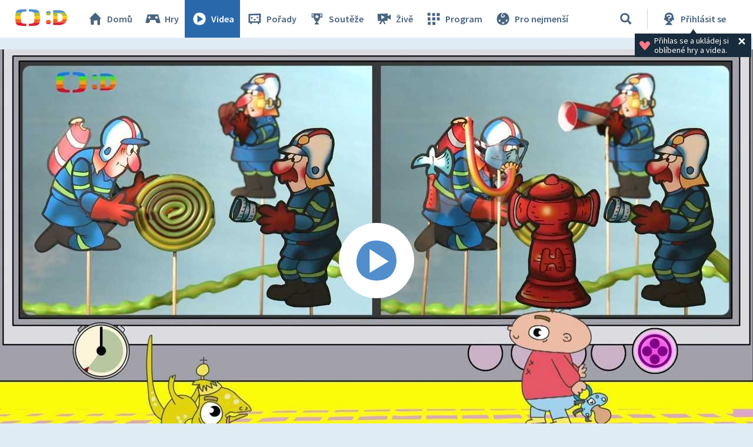

--- FILE ---
content_type: text/plain; charset=utf-8
request_url: https://events.getsitectrl.com/api/v1/events
body_size: 557
content:
{"id":"670941f5be34cdcf","user_id":"670941f5be7d03aa","time":1770147796728,"token":"1770147796.f650c567a87e34639ffa013731ef3031.fc2144401cfb52d8db4137196fce7ff8","geo":{"ip":"3.12.107.220","geopath":"147015:147763:220321:","geoname_id":4509177,"longitude":-83.0061,"latitude":39.9625,"postal_code":"43215","city":"Columbus","region":"Ohio","state_code":"OH","country":"United States","country_code":"US","timezone":"America/New_York"},"ua":{"platform":"Desktop","os":"Mac OS","os_family":"Mac OS X","os_version":"10.15.7","browser":"Other","browser_family":"ClaudeBot","browser_version":"1.0","device":"Spider","device_brand":"Spider","device_model":"Desktop"},"utm":{}}